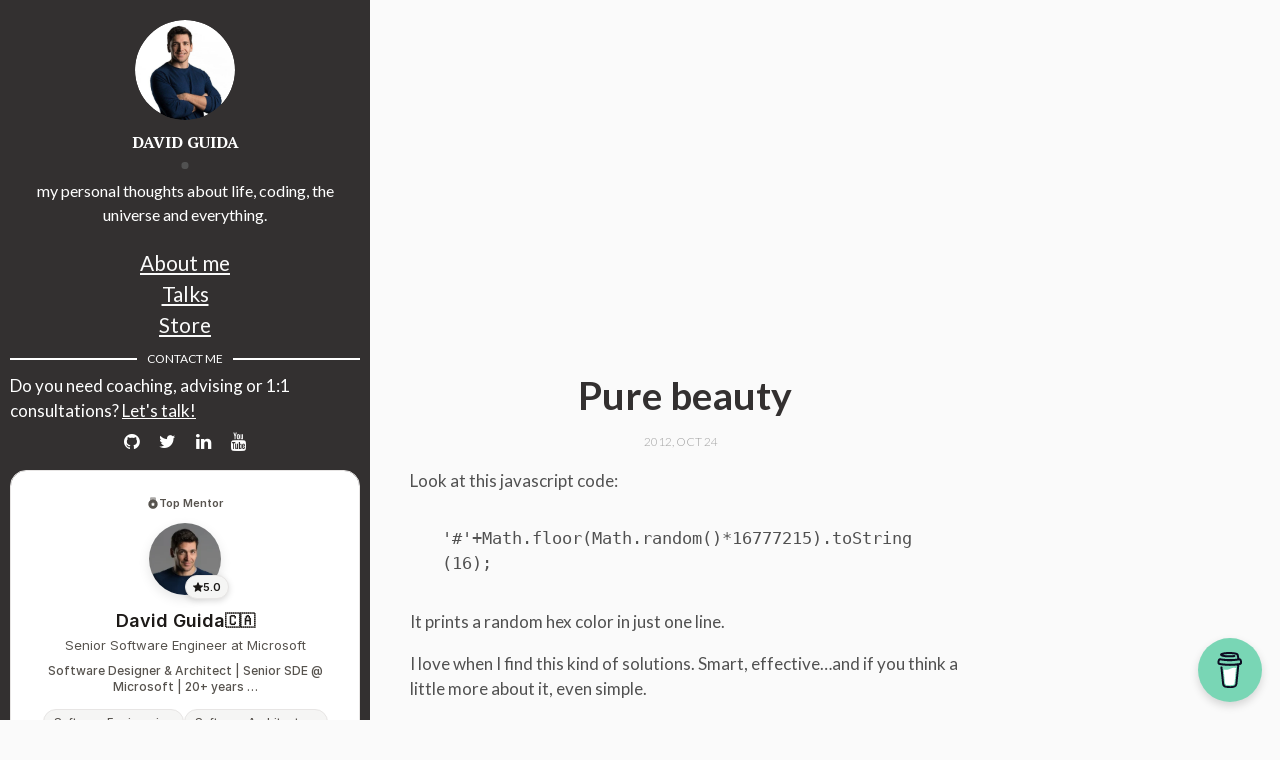

--- FILE ---
content_type: text/html
request_url: https://www.davidguida.net/pure-beauty/
body_size: 4872
content:
<!DOCTYPE html><html lang="en"><head><!-- Global site tag (gtag.js) - Google Analytics --><script async src="https://www.googletagmanager.com/gtag/js?id=G-WY9NJRPPGW"></script><script>function gtag(){dataLayer.push(arguments)}window.dataLayer=window.dataLayer||[],gtag("js",new Date),gtag("config","G-WY9NJRPPGW")</script><meta charset="utf-8"><title>Pure beauty - David Guida</title><meta content="David Guida" property="og:site_name"><meta content="Pure beauty" property="og:title"><meta content="article" property="og:type"><meta content="A little bit of software architecture, design patterns and game programming. Focusing on .NET Core, ASP.NET, C#, Blazor, Azure.
" property="og:description"><meta content="https://www.davidguida.net/pure-beauty/" property="og:url"><link rel="canonical" href="https://www.davidguida.net/pure-beauty/"><meta content="2012-10-24T11:27:22+00:00" property="article:published_time"><meta content="https://www.davidguida.net/about-me/" property="article:author"><meta content="https://www.davidguida.net/assets/img/david-guida.jpg" property="og:image"><meta name="twitter:image:src" content="https://www.davidguida.net/assets/img/david-guida.jpg"><meta content="Javascript" property="article:section"><meta name="twitter:card" content="summary"><meta name="twitter:site" content="@DavideGuida82"><meta name="twitter:creator" content="@DavideGuida82"><meta name="twitter:title" content="Pure beauty"><meta name="twitter:url" content="https://www.davidguida.net/pure-beauty/"><meta name="twitter:description" content="A little bit of software architecture, design patterns and game programming. Focusing on .NET Core, ASP.NET, C#, Blazor, Azure.
"><meta name="description" content="A little bit of software architecture, design patterns and game programming. Focusing on .NET Core, ASP.NET, C#, Blazor, Azure.
"><meta http-equiv="X-UA-Compatible" content="IE=edge"><meta name="viewport" content="width=device-width,initial-scale=1,maximum-scale=1"><link rel="shortcut icon" href="/assets/img/favicon.jpg" type="image/x-icon"><link rel="apple-touch-icon" href="/assets/img/favicon-192.jpg"><link rel="apple-touch-icon" sizes="72x72" href="/assets/img/favicon-192.jpg"><link rel="apple-touch-icon" sizes="144x144" href="/assets/img/favicon-192.jpg"><!-- Chrome, Firefox OS and Opera --><meta name="theme-color" content="#263959"><!-- Windows Phone --><meta name="msapplication-navbutton-color" content="#263959"><!-- iOS Safari --><meta name="apple-mobile-web-app-status-bar-style" content="#263959"><!-- Google Fonts --><link href="https://fonts.googleapis.com/css?family=PT+Serif:400,700|Lato:300,400,700&display=swap" rel="stylesheet"><!-- Font Awesome --><link rel="stylesheet" href="/assets/fonts/font-awesome/css/font-awesome.min.css"><!-- Styles --><link rel="stylesheet" href="/assets/css/main.css"><script async src="https://pagead2.googlesyndication.com/pagead/js/adsbygoogle.js?client=ca-pub-2371802329711833" crossorigin="anonymous"></script></head><body><div class="wrapper"><aside class="sidebar"><header><div class="about"><div class="cover-author-image"><a href="/"><img class="primary" src="/assets/img/david-guida.jpg" alt="David Guida" title="David Guida"> <img class="secondary" src="/assets/img/david-guida-2.jpg" alt="David Guida" title="David Guida"></a></div><h1 class="author-name">David Guida</h1><p>my personal thoughts about life, coding, the universe and everything.</p></div><section class="sidebar-menu"><ul><li><a href="/about-me">About me</a></li><li><a href="/talks">Talks</a></li><li><a href="https://store.davidguida.net" target="_blank">Store</a></li></ul></section><div class="widget contact"><h3 class="contact-title">Contact me</h3><span>Do you need coaching, advising or 1:1 consultations?</span> <a href="https://store.davidguida.net/contact" target="_blank">Let's talk!</a><ul><li class="github"><a href="http://github.com/mizrael" target="_blank"><i class="fa fa-github"></i></a></li><li><a href="https://twitter.com/DavideGuida82" target="_blank"><i class="fa fa-twitter" aria-hidden="true"></i></a></li><li class="linkedin"><a href="https://in.linkedin.com/in/davideguida" target="_blank"><i class="fa fa-linkedin"></i></a></li><li class="youtube"><a href="https://www.youtube.com/channel/UC1TKz3-S7ns3xi2H0hFjjjQ" target="_blank"><i class="fa fa-youtube"></i></a></li></ul></div><!-- End Section Contact --><div class="widget"><iframe src="https://mentorcruise.com/mentor/davidguida/embed/?mode=modern" width="350" height="400" frameborder="0"></iframe></div><div class="widget"><p></p><h3 style="text-align:center">Get a copy of my last Booklet!</h3><p></p><p><a href="https://store.davidguida.net/b/21Vo6" target="_blank"><img src="https://payhip.com/cdn-cgi/image/format=auto/https://pe56d.s3.amazonaws.com/o_1ibupbjdn12cqf38tfh61g1mpg10.png" alt="Building Resilient Systems Made Easy" title="Building Resilient Systems Made Easy"></a></p></div><!--
    <div class="widget mvp">
      <a href="https://www.credly.com/badges/b68a3acf-c591-4671-91b2-5ed46e51155f" target="_blank">
        <img src="/assets/uploads/2021/07/azure-fundamentals-600x600.png"
          title="Microsoft Certified: Azure Fundamentals" alt="Microsoft Certified: Azure Fundamentals">
      </a>
    </div>
    --><!--
    <div class="widget mvp">
      <a href="https://mvp.microsoft.com/it-it/PublicProfile/5003878" target="_blank">
        <img src="/assets/uploads/2020/08/MVP_Logo_Horizontal_Preferred_Cyan300_CMYK_300ppi-300x121.png"
          title="MVP Developer Technologies" alt="MVP Developer Technologies">
      </a>
    </div>
    --><div class="widget pluralsight"><a href="https://app.pluralsight.com/profile/davide-guida-d2"><img src="/assets/uploads/2020/05/pluralsight_iq_csharp.jpeg" title="Pluralsight IQ C# Expert" alt="Pluralsight IQ C# Expert"></a></div><div class="widget pluralsight"><a href="https://app.pluralsight.com/profile/davide-guida-d2"><img src="/assets/uploads/2020/05/pluralsight-iq-aspnetcore.jpeg" title="Pluralsight IQ ASP.NET Core Expert" alt="Pluralsight IQ ASP.NET Core Expert"></a></div><div class="widget"><!-- Sidebar --> <ins class="adsbygoogle" style="display:block" data-ad-client="ca-pub-2371802329711833" data-ad-slot="1798994507" data-ad-format="auto" data-full-width-responsive="true"></ins></div><div class="widget tagcloud"><span class="site-tag"><a href="/tags/#.NET" style="font-size:66%">.NET (4) </a></span><span class="site-tag"><a href="/tags/#.NET+Core" style="font-size:286%">.NET Core (59) </a></span><span class="site-tag"><a href="/tags/#.NET+How-Tos" style="font-size:54%">.NET How Tos (1) </a></span><span class="site-tag"><a href="/tags/#2D" style="font-size:58%">2D (2) </a></span><span class="site-tag"><a href="/tags/#API" style="font-size:54%">API (1) </a></span><span class="site-tag"><a href="/tags/#ASP.NET+Core" style="font-size:190%">ASP.NET Core (35) </a></span><span class="site-tag"><a href="/tags/#Actor+Model" style="font-size:58%">Actor Model (2) </a></span><span class="site-tag"><a href="/tags/#Aggregates" style="font-size:54%">Aggregates (1) </a></span><span class="site-tag"><a href="/tags/#Azure" style="font-size:118%">Azure (17) </a></span><span class="site-tag"><a href="/tags/#Azure+DevOps" style="font-size:58%">Azure DevOps (2) </a></span><span class="site-tag"><a href="/tags/#Azure+Functions" style="font-size:74%">Azure Functions (6) </a></span><span class="site-tag"><a href="/tags/#Azure+Service+Bus" style="font-size:54%">Azure Service Bus (1) </a></span><span class="site-tag"><a href="/tags/#Blazor" style="font-size:182%">Blazor (33) </a></span><span class="site-tag"><a href="/tags/#C%23" style="font-size:62%">C# (3) </a></span><span class="site-tag"><a href="/tags/#CQRS" style="font-size:58%">CQRS (2) </a></span><span class="site-tag"><a href="/tags/#Cloud" style="font-size:58%">Cloud (2) </a></span><span class="site-tag"><a href="/tags/#CosmosDB" style="font-size:58%">CosmosDB (2) </a></span><span class="site-tag"><a href="/tags/#D%26amp%3BD" style="font-size:58%">D&amp;D (2) </a></span><span class="site-tag"><a href="/tags/#DDD" style="font-size:82%">DDD (8) </a></span><span class="site-tag"><a href="/tags/#Design+Patterns" style="font-size:78%">Design Patterns (7) </a></span><span class="site-tag"><a href="/tags/#Docker" style="font-size:62%">Docker (3) </a></span><span class="site-tag"><a href="/tags/#Emulation" style="font-size:62%">Emulation (3) </a></span><span class="site-tag"><a href="/tags/#Event+Store" style="font-size:62%">Event Store (3) </a></span><span class="site-tag"><a href="/tags/#Gamedev" style="font-size:110%">Gamedev (15) </a></span><span class="site-tag"><a href="/tags/#GitHub+Pages" style="font-size:54%">GitHub Pages (1) </a></span><span class="site-tag"><a href="/tags/#Google+Cloud+Platform" style="font-size:54%">Google Cloud Platform (1) </a></span><span class="site-tag"><a href="/tags/#Grafana" style="font-size:58%">Grafana (2) </a></span><span class="site-tag"><a href="/tags/#Healthchecks" style="font-size:54%">Healthchecks (1) </a></span><span class="site-tag"><a href="/tags/#Kafka" style="font-size:74%">Kafka (6) </a></span><span class="site-tag"><a href="/tags/#Loki" style="font-size:58%">Loki (2) </a></span><span class="site-tag"><a href="/tags/#MediatR" style="font-size:54%">MediatR (1) </a></span><span class="site-tag"><a href="/tags/#Messaging" style="font-size:54%">Messaging (1) </a></span><span class="site-tag"><a href="/tags/#Microservices" style="font-size:58%">Microservices (2) </a></span><span class="site-tag"><a href="/tags/#MongoDB" style="font-size:70%">MongoDB (5) </a></span><span class="site-tag"><a href="/tags/#OpenSleigh" style="font-size:82%">OpenSleigh (8) </a></span><span class="site-tag"><a href="/tags/#Polly" style="font-size:54%">Polly (1) </a></span><span class="site-tag"><a href="/tags/#RabbitMQ" style="font-size:54%">RabbitMQ (1) </a></span><span class="site-tag"><a href="/tags/#Ramblings" style="font-size:58%">Ramblings (2) </a></span><span class="site-tag"><a href="/tags/#Reliability" style="font-size:58%">Reliability (2) </a></span><span class="site-tag"><a href="/tags/#Retrogaming" style="font-size:62%">Retrogaming (3) </a></span><span class="site-tag"><a href="/tags/#Sagas" style="font-size:66%">Sagas (4) </a></span><span class="site-tag"><a href="/tags/#Security" style="font-size:54%">Security (1) </a></span><span class="site-tag"><a href="/tags/#Serilog" style="font-size:54%">Serilog (1) </a></span><span class="site-tag"><a href="/tags/#Serverless" style="font-size:54%">Serverless (1) </a></span><span class="site-tag"><a href="/tags/#SignalR" style="font-size:58%">SignalR (2) </a></span><span class="site-tag"><a href="/tags/#Software+Architecture" style="font-size:74%">Software Architecture (6) </a></span><span class="site-tag"><a href="/tags/#TDD" style="font-size:54%">TDD (1) </a></span><span class="site-tag"><a href="/tags/#WordPress" style="font-size:54%">WordPress (1) </a></span><span class="site-tag"><a href="/tags/#authentication" style="font-size:54%">authentication (1) </a></span><span class="site-tag"><a href="/tags/#ci%2Fcd" style="font-size:54%">ci/cd (1) </a></span><span class="site-tag"><a href="/tags/#databases" style="font-size:58%">databases (2) </a></span><span class="site-tag"><a href="/tags/#design+patterns" style="font-size:162%">design patterns (28) </a></span><span class="site-tag"><a href="/tags/#dotnetcore" style="font-size:82%">dotnetcore (8) </a></span><span class="site-tag"><a href="/tags/#entityframework" style="font-size:54%">entityframework (1) </a></span><span class="site-tag"><a href="/tags/#event+sourcing" style="font-size:70%">event sourcing (5) </a></span><span class="site-tag"><a href="/tags/#kubernetes" style="font-size:54%">kubernetes (1) </a></span><span class="site-tag"><a href="/tags/#logging" style="font-size:54%">logging (1) </a></span><span class="site-tag"><a href="/tags/#message+queues" style="font-size:90%">message queues (10) </a></span><span class="site-tag"><a href="/tags/#microservices" style="font-size:106%">microservices (14) </a></span><span class="site-tag"><a href="/tags/#nservicebus" style="font-size:58%">nservicebus (2) </a></span><span class="site-tag"><a href="/tags/#programming" style="font-size:150%">programming (25) </a></span><span class="site-tag"><a href="/tags/#rabbitmq" style="font-size:78%">rabbitmq (7) </a></span><span class="site-tag"><a href="/tags/#refactoring" style="font-size:54%">refactoring (1) </a></span><span class="site-tag"><a href="/tags/#software+architecture" style="font-size:142%">software architecture (23) </a></span><span class="site-tag"><a href="/tags/#testing" style="font-size:82%">testing (8) </a></span><span class="site-tag"><a href="/tags/#tips" style="font-size:54%">tips (1) </a></span><span class="site-tag"><a href="/tags/#video" style="font-size:54%">video (1) </a></span><span class="site-tag"><a href="/tags/#web-api" style="font-size:54%">web api (1)</a></span></div></header><!-- End Header --><footer><div class="copyright"><p>2026 &copy; David Guida</p></div></footer><!-- End Footer --></aside><!-- End Sidebar --><div class="content-box"><div class="content-ads-top"><ins class="adsbygoogle" style="display:block" data-ad-client="ca-pub-2371802329711833" data-ad-slot="3988340490" data-ad-format="auto" data-full-width-responsive="true"></ins></div><article class="article-page type-post" data-clarity-region="article"><div class="page-content"><div class="wrap-content"><header class="header-page"><h2 class="page-title">Pure beauty</h2><div class="page-date"><span>2012, Oct 24&nbsp;&nbsp;&nbsp;&nbsp;</span></div><div class="page-tag"></div></header><p>Look at this javascript code:</p><pre>'#'+Math.floor(Math.random()*16777215).toString(16);</pre><p>It prints a random hex color in just one line.</p><p>I love when I find this kind of solutions. Smart, effective…and if you think a little more about it, even simple.</p><p>Thank you, <a href="http://blogs.msdn.com/b/oldnewthing/archive/2012/10/23/10361859.aspx">Raymond</a>.</p><div class="post-details-footer-widgets"></div><section class="post-after-content post-buy-me-a-coffee"><h4>Did you like this post? Then</h4><a href="https://www.buymeacoffee.com/davideguida"><img src="https://img.buymeacoffee.com/button-api/?text=Buy me a pizza!&emoji=🍕&slug=davideguida&button_colour=40DCA5&font_colour=ffffff&font_family=Lato&outline_colour=000000&coffee_colour=FFDD00"></a></section></div><!-- End Wrap Content --></div><!-- End Page Content --><section class="related-posts"><h3>You may also like</h3><div class="related-posts-inner"><a href="/vibecoding-wife-problems"><figure><img class="related-post-image" src="/assets/uploads/2025/11/vibecoding-wife-problems.jpg" alt="Vibecoding and the art of solving my wife's problems"></figure><span>Vibecoding and the art of solving my wife's problems</span> </a><a href="/is-ai-stealing-my-job"><figure><img class="related-post-image" src="/assets/uploads/2025/05/is-ai-stealing-my-job.jpg" alt="Is AI stealing my job?"></figure><span>Is AI stealing my job?</span> </a><a href="/aspire-azure-sql-server-sku"><figure><img class="related-post-image" src="/assets/uploads/2025/03/aspire-azure-sql-server-sku.jpg" alt="How to set the SKU of an Azure SQL Server using Aspire"></figure><span>How to set the SKU of an Azure SQL Server using Aspire</span> </a><a href="/riverdam-feature-gates-finally-made-easy"><figure><img class="related-post-image" src="/assets/uploads/2025/02/riverdam-feature-gates-finally-made-easy.jpg" alt="Riverdam - Feature Gates Finally Made Easy"></figure><span>Riverdam - Feature Gates Finally Made Easy</span></a></div></section><section class="comment-area"><div class="comment-wrapper"><script src="https://giscus.app/client.js" data-repo="mizrael/davidguida.net" data-repo-id="R_kgDOIHRw1w" data-category="Announcements" data-category-id="DIC_kwDOIHRw184CRwNZ" data-mapping="pathname" data-strict="0" data-reactions-enabled="1" data-emit-metadata="0" data-input-position="bottom" data-theme="dark_tritanopia" data-lang="en" data-loading="lazy" crossorigin="anonymous" async></script></div></section><!-- End Comment Area --><section class="post-ads"><ins class="adsbygoogle" style="display:block" data-ad-format="autorelaxed" data-ad-client="ca-pub-2371802329711833" data-ad-slot="6522353159"></ins><script>(adsbygoogle=window.adsbygoogle||[]).push({})</script></section></article><!-- End Article Page --></div><aside class="sidebar fixed-ads-out"><header><div class="widget"><ins class="adsbygoogle" style="display:block" data-ad-client="ca-pub-2371802329711833" data-ad-slot="3906804588" data-ad-format="auto" data-full-width-responsive="true"></ins></div></header></aside></div><script data-name="BMC-Widget" data-cfasync="false" src="https://cdnjs.buymeacoffee.com/1.0.0/widget.prod.min.js" data-id="davideguida" data-description="Support me on Buy me a coffee!" data-message="" data-color="#79D6B5" data-position="Right" data-x_margin="18" data-y_margin="18"></script><script>!function(e,a,t,n,g,c,o){e.GoogleAnalyticsObject=g,e.ga=e.ga||function(){(e.ga.q=e.ga.q||[]).push(arguments)},e.ga.l=1*new Date,c=a.createElement(t),o=a.getElementsByTagName(t)[0],c.async=1,c.src="https://www.google-analytics.com/analytics.js",o.parentNode.insertBefore(c,o)}(window,document,"script",0,"ga"),ga("create","G-WY9NJRPPGW","auto"),ga("send","pageview")</script><!-- End Analytics --><script type="text/javascript" src="https://platform-api.sharethis.com/js/sharethis.js#property=602f3a9aa0614500138d9418&product=sop" async="async"></script><script>(adsbygoogle=window.adsbygoogle||[]).onload=function(){[].forEach.call(document.getElementsByClassName("adsbygoogle"),function(){adsbygoogle.push({})})}</script><script type="text/javascript">!function(t,e,n,a,c,r,s){t[n]=t[n]||function(){(t[n].q=t[n].q||[]).push(arguments)},(r=e.createElement(a)).async=1,r.src="https://www.clarity.ms/tag/a6tno6euy5",(s=e.getElementsByTagName(a)[0]).parentNode.insertBefore(r,s)}(window,document,"clarity","script")</script></body></html>

--- FILE ---
content_type: text/html; charset=utf-8
request_url: https://mentorcruise.com/mentor/davidguida/embed/?mode=modern
body_size: 7113
content:

<!DOCTYPE html>
<html lang="en">
<head>
    <meta charset="UTF-8">
    <meta name="viewport" content="width=device-width, initial-scale=1.0">
    <title>David Guida - Mentor on MentorCruise</title>

    <!-- Iframely Discovery: horizontal iframe, 100% width up to 750px, fixed height 400px -->
    <link rel="iframely" href="https://mentorcruise.com/mentor/davidguida/embed/?mode=modern" type="text/html" media="height: 400; max-width: 750"/>

    <!-- Open Graph / Facebook -->
    <meta property="og:type" content="profile">
    <meta property="og:title" content="David Guida - Mentor on MentorCruise">
    <meta property="og:description" content="Senior Software Engineer at Microsoft">
    <meta property="og:image" content="https://cdn.mentorcruise.com/cdn-cgi/image/width=400,format=auto/https://cdn.mentorcruise.com/cache/5ef1329fcfcee1960453ae4c376e38d0/4b196b6833e1fb66/ed732aef0b35899c878c23721ef178d4.jpg">
    <meta property="og:url" content="https://mentorcruise.com/mentor/davidguida/">

    <!-- Twitter Card -->
    <meta name="twitter:card" content="summary">
    <meta name="twitter:site" content="@mentorcruise">
    <meta name="twitter:title" content="David Guida - Mentor">
    <meta name="twitter:description" content="Senior Software Engineer at Microsoft">
    <meta name="twitter:image" content="https://cdn.mentorcruise.com/cdn-cgi/image/width=400,format=auto/https://cdn.mentorcruise.com/cache/5ef1329fcfcee1960453ae4c376e38d0/4b196b6833e1fb66/ed732aef0b35899c878c23721ef178d4.jpg">

    <!-- Fonts -->
    <link rel="preconnect" href="https://rsms.me/">
    <link rel="stylesheet" href="https://rsms.me/inter/inter.css">

    <style>
        *, *::before, *::after {
            margin: 0;
            padding: 0;
            box-sizing: border-box;
        }

        html {
            background: transparent;
        }

        body {
            font-family: 'Inter', -apple-system, BlinkMacSystemFont, 'Segoe UI', Roboto, sans-serif;
            line-height: 1.5;
            -webkit-font-smoothing: antialiased;
            -moz-osx-font-smoothing: grayscale;
            background: transparent;
        }

        .embed-card {
            width: 100%;
            max-width: 750px;
            height: 400px;
            border-radius: 16px;
            overflow: hidden;
            display: flex;
            flex-direction: column;
        }

        .embed-content {
            padding: 24px 20px 16px;
            display: flex;
            flex-direction: column;
            align-items: center;
            text-align: center;
            flex: 1;
        }

        .embed-footer {
            padding: 16px 20px;
            display: flex;
            flex-direction: column;
            align-items: center;
            gap: 10px;
        }

        /* Light Mode (Citrine) */
        .mode-light .embed-content {
            background-color: #FAEEDC;
        }

        .mode-light .embed-footer {
            background-color: #F5E6D3;
        }

        .mode-light .mentor-name {
            color: #3D2E1E;
        }

        .mode-light .mentor-title,
        .mode-light .headline {
            color: #5A4D3D;
        }

        .mode-light .badge {
            color: #20917E;
        }

        .mode-light .rating-badge {
            background-color: #20917E;
            color: #FAEEDC;
        }

        .mode-light .rating-count {
            color: #6B5D4D;
        }

        .mode-light .tag {
            background-color: rgba(255, 255, 255, 0.6);
            color: #5A4D3D;
        }

        .mode-light .powered-by svg {
            fill: #20917E;
        }

        /* Dark Mode (Gossamer) */
        .mode-dark .embed-content {
            background-color: #1A4740;
        }

        .mode-dark .embed-footer {
            background-color: #153832;
        }

        .mode-dark .mentor-name {
            color: #FAEEDC;
        }

        .mode-dark .mentor-title,
        .mode-dark .headline {
            color: #A4EBD7;
        }

        .mode-dark .badge {
            color: #6FD9C1;
        }

        .mode-dark .rating-badge {
            background-color: #6FD9C1;
            color: #1A4740;
        }

        .mode-dark .rating-count {
            color: #A4EBD7;
        }

        .mode-dark .tag {
            background-color: rgba(255, 255, 255, 0.1);
            color: #D2F5EB;
        }

        .mode-dark .powered-by svg {
            fill: #6FD9C1;
        }

        /* Modern Mode (Minimal) */
        .mode-modern {
            border: 1px solid #E7E5E4;
        }

        .mode-modern .embed-content {
            background-color: #FFFFFF;
        }

        .mode-modern .embed-footer {
            background-color: #FAFAF9;
            border-top: 1px solid #E7E5E4;
        }

        .mode-modern .mentor-name {
            color: #1C1917;
        }

        .mode-modern .mentor-title,
        .mode-modern .headline {
            color: #57534E;
        }

        .mode-modern .badge {
            color: #57534E;
        }

        .mode-modern .rating-badge {
            background-color: #F5F5F4;
            color: #1C1917;
            border: 1px solid #E7E5E4;
        }

        .mode-modern .rating-count {
            color: #78716C;
        }

        .mode-modern .tag {
            background-color: #F5F5F4;
            color: #57534E;
            border: 1px solid #E7E5E4;
        }

        .mode-modern .cta-button {
            display: block;
            width: 100%;
            padding: 12px 24px;
            border-radius: 8px;
            font-size: 14px;
            font-weight: 600;
            text-decoration: none;
            text-align: center;
            cursor: pointer;
            transition: all 0.2s ease;
            background-color: #1C1917;
            color: #FFFFFF;
            border: none;
        }

        .mode-modern .cta-button:hover {
            background-color: #44403C;
        }

        .mode-modern .powered-by svg {
            fill: #78716C;
        }

        /* Shared Styles */
        .image-container {
            position: relative;
            margin-bottom: 12px;
        }

        .mentor-image {
            width: 72px;
            height: 72px;
            border-radius: 50%;
            object-fit: cover;
            display: block;
            box-shadow: 0 4px 12px rgba(0, 0, 0, 0.1);
        }

        .badge {
            display: flex;
            align-items: center;
            gap: 4px;
            font-size: 11px;
            font-weight: 600;
            margin-bottom: 12px;
            cursor: default;
        }

        .badge svg {
            width: 12px;
            height: 14px;
        }

        .mentor-name {
            font-size: 18px;
            font-weight: 600;
            margin-bottom: 2px;
            display: flex;
            align-items: center;
            justify-content: center;
            gap: 6px;
            cursor: default;
        }

        .country-flag {
            font-size: 15px;
        }

        .mentor-title {
            font-size: 13px;
            margin-bottom: 8px;
            cursor: default;
        }

        .headline {
            font-size: 12px;
            font-weight: 500;
            margin-bottom: 10px;
            line-height: 1.4;
            cursor: default;
        }

        .rating-badge {
            position: absolute;
            bottom: -4px;
            right: -8px;
            display: inline-flex;
            align-items: center;
            gap: 3px;
            padding: 3px 7px;
            border-radius: 20px;
            font-size: 11px;
            font-weight: 600;
            box-shadow: 0 2px 6px rgba(0, 0, 0, 0.15);
        }

        .rating-badge svg {
            width: 10px;
            height: 10px;
        }

        .tags {
            display: flex;
            flex-wrap: wrap;
            justify-content: center;
            gap: 6px;
            margin-bottom: 4px;
            margin-top: 4px;
        }

        .tag {
            padding: 4px 10px;
            border-radius: 20px;
            font-size: 11px;
            font-weight: 500;
            cursor: default;
        }

        .powered-by {
            display: block;
            text-decoration: none;
        }

        .powered-by:hover {
            opacity: 0.8;
        }

        .powered-by svg {
            height: 12px;
            width: auto;
        }

        .mode-light .cta-button, .mode-dark .cta-button {
            width: 100%;
            display: block;
            text-align: center;
            height: fit-content;
            padding: .5rem 1rem;
            font-size: .875rem;
            line-height: 1.25rem;
            text-decoration: none;
            border-radius: 9999px;
            color: #fff;
            font-weight: 600;
            white-space: nowrap;
            cursor: pointer;
            position: relative;
            display: inline-block;
            background: radial-gradient(142.81% 89.58% at 13.38% 0, #0eabd6 0, #076899 100%);
            border: 1px solid #076899;
            transition: color .15s, background .15s;
        }

        .mode-light .cta-button:before, .mode-dark .cta-button:before {
            content: "";
            position: absolute;
            top: 0;
            right: 0;
            bottom: 0;
            left: 0;
            border-radius: 9999px;
            pointer-events: none;
            padding: 1px;
            background: linear-gradient(170deg, #fffc 15%, #fff0 65%);
            -webkit-mask: linear-gradient(#fff 0 0) content-box, linear-gradient(#fff 0 0);
            -webkit-mask-composite: xor;
            mask-composite: exclude;
        }

        .mode-light .cta-button:hover, .mode-dark .cta-button:hover {
            background: radial-gradient(142.81% 89.58% at 13.38% 0, #00bef2 0, #00699e 100%);
            color: #fff;
        }
    </style>
</head>
<body>
    <div class="embed-card mode-modern">
        <div class="embed-content">
            <!-- Badge: Top Mentor or Quick Responder -->
            
            <div class="badge">
                <svg xmlns="http://www.w3.org/2000/svg" viewBox="0 0 12 16" fill="currentColor">
                    <path opacity="0.5" d="M6.6665 1.3335H5.33317C4.07584 1.3335 3.44784 1.3335 3.05717 1.72416C2.6665 2.11483 2.6665 2.74283 2.6665 4.00016V6.66683H9.33317V4.00016C9.33317 2.74283 9.33317 2.11483 8.9425 1.72416C8.55184 1.3335 7.92384 1.3335 6.6665 1.3335Z"/>
                    <path fill-rule="evenodd" clip-rule="evenodd" d="M5.99984 14.6667C7.41433 14.6667 8.77088 14.1048 9.77107 13.1046C10.7713 12.1044 11.3332 10.7478 11.3332 9.33333C11.3332 7.91885 10.7713 6.56229 9.77107 5.5621C8.77088 4.5619 7.41433 4 5.99984 4C4.58535 4 3.2288 4.5619 2.2286 5.5621C1.22841 6.56229 0.666504 7.91885 0.666504 9.33333C0.666504 10.7478 1.22841 12.1044 2.2286 13.1046C3.2288 14.1048 4.58535 14.6667 5.99984 14.6667ZM5.99984 7.33333C5.8105 7.33333 5.68384 7.56 5.4305 8.01533L5.36517 8.13267C5.29317 8.262 5.25717 8.326 5.20117 8.36867C5.1445 8.41133 5.0745 8.42733 4.9345 8.45867L4.80784 8.488C4.31584 8.59933 4.06984 8.65467 4.01117 8.84267C3.9525 9.03067 4.1205 9.22733 4.45584 9.61933L4.5425 9.72067C4.63784 9.832 4.68584 9.88733 4.70717 9.95667C4.7285 10.026 4.72117 10.1 4.70717 10.2487L4.69384 10.384C4.64317 10.9073 4.61784 11.1693 4.7705 11.2853C4.92384 11.4013 5.1545 11.2953 5.61517 11.0833L5.73384 11.0287C5.86517 10.9687 5.9305 10.938 5.99984 10.938C6.06917 10.938 6.1345 10.9687 6.26584 11.0287L6.3845 11.0833C6.84517 11.296 7.07584 11.4013 7.22917 11.2853C7.3825 11.1693 7.3565 10.9073 7.30584 10.384L7.2925 10.2487C7.2785 10.1 7.27117 10.026 7.2925 9.95667C7.31384 9.88733 7.36184 9.832 7.45717 9.72067L7.54384 9.61933C7.87917 9.22733 8.04717 9.03133 7.9885 8.84267C7.92984 8.65467 7.68384 8.59933 7.19184 8.488L7.06517 8.45867C6.92517 8.42733 6.85517 8.412 6.7985 8.36867C6.7425 8.326 6.7065 8.262 6.6345 8.13267L6.56917 8.01533C6.31584 7.56 6.18917 7.33333 5.99984 7.33333Z"/>
                </svg>
                Top Mentor
            </div>
            

            <div class="image-container">
                <img
                    src="https://cdn.mentorcruise.com/cdn-cgi/image/width=200,format=auto/https://cdn.mentorcruise.com/cache/5ef1329fcfcee1960453ae4c376e38d0/4b196b6833e1fb66/ed732aef0b35899c878c23721ef178d4.jpg"
                    alt="David Guida"
                    class="mentor-image"
                >
                
                <span class="rating-badge">
                    <svg fill="currentColor" viewBox="0 0 16 15">
                        <path d="M7.25672 0.486272C7.53172 -0.162091 8.46832 -0.162091 8.74332 0.486274L10.3663 4.31303C10.4823 4.58637 10.7445 4.77313 11.0454 4.79678L15.2582 5.12799C15.9719 5.18411 16.2614 6.05763 15.7175 6.51446L12.5079 9.2107C12.2786 9.40331 12.1784 9.70552 12.2485 9.99343L13.2291 14.0249C13.3952 14.7079 12.6375 15.2478 12.0264 14.8818L8.41965 12.7214C8.16202 12.5671 7.83802 12.5671 7.5804 12.7214L3.9736 14.8818C3.3625 15.2478 2.60477 14.7079 2.77091 14.0249L3.75155 9.99343C3.82159 9.70552 3.72147 9.40331 3.49221 9.2107L0.28245 6.51446C-0.261375 6.05763 0.0280544 5.18411 0.741835 5.12799L4.9547 4.79678C5.25561 4.77313 5.51774 4.58637 5.63367 4.31303L7.25672 0.486272Z"/>
                    </svg>
                    5.0
                </span>
                
            </div>

            <div class="mentor-name">
                David Guida
                
                    <span class="country-flag" title="Canada">🇨🇦</span>
                
            </div>

            <div class="mentor-title">
                Senior Software Engineer at Microsoft
            </div>

            
            <div class="headline">
                Software Designer &amp; Architect | Senior SDE @ Microsoft | 20+ years …
            </div>
            

            
            <div class="tags">
                
                    <span class="tag">Software Engineering</span>
                
                    <span class="tag">Software Architecture</span>
                
                    <span class="tag">.NET</span>
                
            </div>
            
        </div>

        <div class="embed-footer">
            <a href="https://mentorcruise.com/mentor/davidguida/?source=embed" target="_blank" rel="noopener" class="cta-button">
                View profile
            </a>
            <a href="https://mentorcruise.com?source=embed" target="_blank" rel="noopener" class="powered-by">
                <svg viewBox="0 0 517.383 70.5118" xmlns="http://www.w3.org/2000/svg">
                    <path d="M86.9517,45.622H1.0963c-.8077,0-1.3374.8445-.9858,1.5717l4.5287,9.3655c.0686.1418.2122.2319.3697.2319h78.0302c.1575,0,.3011-.0901.3697-.2319l4.5287-9.3655c.3516-.7271-.1781-1.5717-.9858-1.5717Z"/>
                    <path d="M6.4334,60.2695c3.0286,6.2632,9.3727,10.2423,16.3297,10.2423h42.5219c6.957,0,13.3011-3.9791,16.3297-10.2423l.2581-.5338c.0879-.1818-.0445-.3929-.2464-.3929H6.4218c-.2019,0-.3343.2111-.2464.3929l.2581.5338Z"/>
                    <path d="M41.7114.3464l-23.0113,40.8148c-.4115.7299.1159,1.6327.9538,1.6327h22.462c.4536,0,.8212-.3677.8212-.8212V.6702c0-.6733-.8933-.9092-1.2258-.3238h0Z"/>
                    <path d="M69.5503,41.1612L46.539.3464l-.0091-.0159c-.3301-.5811-1.2167-.3468-1.2167.3214v41.3209c0,.4536.3677.8212.8212.8212h22.4619c.8379,0,1.3654-.9028.9538-1.6327Z"/>
                    <path d="M143.9146,61.6303l-2.3438-32.0771-10.0449,30.5371h-8.2368l-10.0454-30.6045-2.4106,32.1445h-9.1743l3.3481-46.542h9.3086v.0664l2.2769-.0664,10.8486,32.8809,10.7817-32.8809,2.2769.0664v-.0664h9.2412l3.4155,46.542h-9.2417Z"/>
                    <path d="M165.7452,47.0316c.5801,2.3213,1.708,4.1074,3.3818,5.3574,1.6743,1.25,3.6938,1.875,6.0605,1.875,2.187,0,3.8945-.3682,5.123-1.1055,1.2275-.7363,2.2207-1.8184,2.98-3.248l7.5674,5.0234c-.6694.9824-1.4731,1.9316-2.4106,2.8457-.9375.916-2.0542,1.7305-3.3486,2.4443-1.2954.7148-2.7788,1.2725-4.4531,1.6738-1.6743.4023-3.5825.6025-5.7256.6025-2.8579,0-5.4473-.4688-7.7681-1.4062-2.3223-.9375-4.3091-2.2314-5.9604-3.8838-1.6519-1.6514-2.9243-3.6045-3.8169-5.8594-.8936-2.2539-1.3394-4.6982-1.3394-7.333,0-2.5449.479-4.9443,1.4399-7.1992.9595-2.2539,2.2534-4.2188,3.8838-5.8926,1.6294-1.6748,3.5493-2.9912,5.7593-3.9512s4.5874-1.4404,7.1318-1.4404c2.8569,0,5.4014.5137,7.6343,1.541,2.2319,1.0273,4.1289,2.3662,5.6924,4.0176,1.562,1.6523,2.7559,3.5391,3.5825,5.6592.8257,2.1201,1.2393,4.2969,1.2393,6.5293,0,1.6064-.0669,2.8574-.2012,3.75h-26.4521ZM183.0899,40.5355c-.4917-2.3203-1.4731-4.1523-2.9468-5.4912-1.4731-1.3398-3.3481-2.0088-5.625-2.0088s-4.2085.6475-5.7925,1.9414c-1.5854,1.2959-2.6235,3.1475-3.1143,5.5586h17.4785Z"/>
                    <path d="M216.3047,25.4682c2.0981,0,3.9951.335,5.6924,1.0039,1.6963.6699,3.1475,1.6191,4.353,2.8467,1.2051,1.2285,2.1313,2.7012,2.7788,4.4199.647,1.7188.9712,3.6055.9712,5.6582v22.2334h-9.8442v-20.291c0-2.2773-.6592-4.0186-1.9756-5.2236-1.3174-1.2051-2.98-1.8076-4.9888-1.8076s-3.6836.6143-5.0225,1.8408c-1.3394,1.2285-2.0322,2.7578-2.0762,4.5879v20.8936h-9.9111V26.3383h9.3755v3.2812c1.2051-1.249,2.7119-2.2539,4.52-3.0127s3.8506-1.1387,6.1274-1.1387Z"/>
                    <path d="M251.3946,61.6303c-4.4194,0-7.7344-1.1943-9.9443-3.583-2.21-2.3877-3.3149-5.5918-3.3149-9.6094v-13.6611h-6.0269v-8.4385h3.0132c2.4111,0,3.6162-1.2725,3.6162-3.8164v-5.4922h9.6436v9.3086h8.5718v8.4385h-8.9067v12.4561c0,1.875.4688,3.3037,1.4062,4.2852.9375.9824,2.2769,1.4736,4.0181,1.4736h3.75v8.6387h-5.8262Z"/>
                    <path d="M278.2447,62.5004c-2.813,0-5.3804-.4688-7.7017-1.4062-2.3218-.9375-4.3306-2.2314-6.0269-3.8838-1.6973-1.6514-3.0137-3.6045-3.9512-5.8594-.9375-2.2539-1.4062-4.6982-1.4062-7.333s.4688-5.0781,1.4062-7.333c.9375-2.2539,2.2539-4.207,3.9512-5.8594,1.6963-1.6514,3.7051-2.9463,6.0269-3.8848,2.3213-.9375,4.8887-1.4062,7.7017-1.4062,2.7676,0,5.3237.4688,7.6675,1.4062,2.3438.9385,4.3633,2.2334,6.0605,3.8848,1.6963,1.6523,3.0137,3.6055,3.9512,5.8594.9375,2.2549,1.4062,4.6992,1.4062,7.333s-.4688,5.0791-1.4062,7.333c-.9375,2.2549-2.2549,4.208-3.9512,5.8594-1.6973,1.6523-3.7168,2.9463-6.0605,3.8838s-4.8999,1.4062-7.6675,1.4062ZM278.3116,53.6615c2.6787,0,4.8652-.9043,6.5625-2.7129,1.6963-1.8076,2.5449-4.1396,2.5449-6.998,0-2.8125-.8267-5.1113-2.478-6.8975-1.6519-1.7852-3.8618-2.6787-6.6294-2.6787-2.769,0-4.9893.8936-6.6636,2.6787-1.6738,1.7861-2.5112,4.1084-2.5112,6.9648,0,2.8125.8374,5.123,2.5112,6.9307,1.6743,1.8086,3.8945,2.7129,6.6636,2.7129Z"/>
                    <path d="M310.7901,29.7543c1.2051-1.2949,2.667-2.333,4.3862-3.1143,1.7183-.7803,3.6265-1.1719,5.7256-1.1719v9.3086c-3.0366,0-5.3906.6475-7.0649,1.9414-1.6743,1.2959-2.5112,3.126-2.5112,5.4912v19.4209h-9.9111V26.3383h9.3755v3.416Z"/>
                    <path d="M348.0899,62.5004c-3.3931,0-6.5522-.6025-9.4756-1.8076-2.9248-1.2051-5.458-2.8799-7.6011-5.0225-2.1431-2.1436-3.8169-4.6875-5.0225-7.6348-1.2056-2.9463-1.8081-6.1602-1.8081-9.6426,0-3.5264.6133-6.7637,1.8418-9.7109,1.2271-2.9463,2.9131-5.4912,5.0557-7.6338,2.1431-2.1426,4.6763-3.8174,7.6011-5.0225,2.9233-1.2061,6.0825-1.8086,9.4756-1.8086,2.9907,0,5.6924.4248,8.1025,1.2725,2.4102.8486,4.5312,1.9756,6.3613,3.3818s3.3594,3.0254,4.5879,4.8555c1.2266,1.8311,2.1543,3.7285,2.7793,5.6924l-9.5762,3.8838c-.8047-2.9463-2.2324-5.29-4.2852-7.0312-2.0547-1.7412-4.8003-2.6123-8.2373-2.6123-2.0093,0-3.8403.3584-5.4912,1.0723-1.6523.7139-3.0806,1.707-4.2861,2.9795s-2.1431,2.8125-2.8125,4.6211c-.6699,1.8076-1.0044,3.8281-1.0044,6.0605,0,2.1875.3345,4.1855,1.0044,5.9932.6694,1.8086,1.6069,3.3486,2.8125,4.6211s2.645,2.2666,4.3193,2.9795c1.6743.7148,3.5156,1.0713,5.5249,1.0713,3.437,0,6.1704-.8701,8.2036-2.6113,2.0312-1.7412,3.4473-4.085,4.252-7.0312l9.5762,3.8838c-.625,2.0088-1.5625,3.9404-2.8125,5.793s-2.791,3.4717-4.6211,4.8545c-1.8301,1.3848-3.9512,2.4893-6.3613,3.3154-2.4121.8252-5.1123,1.2383-8.103,1.2383Z"/>
                    <path d="M383.9166,29.7543c1.2051-1.2949,2.667-2.333,4.3857-3.1143,1.7188-.7803,3.627-1.1719,5.7266-1.1719v9.3086c-3.0371,0-5.3916.6475-7.0654,1.9414-1.6738,1.2959-2.5117,3.126-2.5117,5.4912v19.4209h-9.9111V26.3383h9.376v3.416Z"/>
                    <path d="M430.19,26.3383v35.292h-9.3086v-3.3486c-1.25,1.2959-2.7451,2.3223-4.4863,3.0811s-3.6836,1.1377-5.8262,1.1377c-2.2334,0-4.209-.3682-5.9268-1.1045-1.7197-.7363-3.1475-1.7412-4.2861-3.0137s-1.998-2.7676-2.5781-4.4863c-.5811-1.7188-.8701-3.583-.8701-5.5918v-21.9658h9.9111v20.6934c0,1.9648.5908,3.5605,1.7744,4.7881,1.1826,1.2285,2.8232,1.8418,4.9219,1.8418,2.0527,0,3.6934-.6035,4.9219-1.8086,1.2275-1.2051,1.8418-2.7451,1.8418-4.6201v-20.8945h9.9111Z"/>
                    <path d="M440.3713,21.182c-1.832,0-3.3721-.5801-4.6211-1.7412-1.251-1.1602-1.875-2.6787-1.875-4.5537,0-1.8301.624-3.3369,1.875-4.5205,1.249-1.1816,2.7891-1.7744,4.6211-1.7744,1.8301,0,3.3584.5928,4.5869,1.7744,1.2275,1.1836,1.8418,2.6904,1.8418,4.5205,0,1.875-.6143,3.3936-1.8418,4.5537-1.2285,1.1611-2.7568,1.7412-4.5869,1.7412ZM435.3478,26.3383h9.9111v35.292h-9.9111V26.3383Z"/>
                    <path d="M464.0773,62.5004c-3.9287,0-7.2324-.7812-9.9111-2.3438-2.6787-1.5615-4.5312-3.8838-5.5576-6.9639l8.3711-3.2148c.4902,1.5635,1.3496,2.7686,2.5781,3.6162,1.2275.8486,2.8457,1.2725,4.8545,1.2725,1.4736,0,2.6221-.2783,3.4492-.8369.8252-.5576,1.2393-1.3496,1.2393-2.3779,0-1.0264-.4688-1.8408-1.4072-2.4443-.9375-.6025-2.0986-1.127-3.4814-1.5732-1.3848-.4453-2.8916-.915-4.5205-1.4062-1.6309-.4912-3.1367-1.127-4.5205-1.9082-1.3848-.7812-2.5449-1.8086-3.4824-3.0811s-1.4062-2.9131-1.4062-4.9219c0-3.3486,1.2607-5.9824,3.7842-7.9023,2.5215-1.9189,5.9482-2.8799,10.2793-2.8799,3.5264,0,6.4844.6816,8.873,2.043,2.3877,1.3623,3.9609,3.2705,4.7207,5.7256l-8.3701,3.2148c-.8486-2.4111-2.6348-3.6162-5.3574-3.6162-2.7695,0-4.1523.96-4.1523,2.8789,0,.9375.4688,1.6748,1.4062,2.21.9375.5361,2.0977,1.0049,3.4824,1.4062,1.3828.4023,2.9014.8271,4.5537,1.2725,1.6514.4473,3.1689,1.083,4.5537,1.9092,1.3838.8262,2.5449,1.8975,3.4824,3.2139.9375,1.3174,1.4062,3.0703,1.4062,5.2568,0,1.7861-.3467,3.3818-1.0381,4.7881-.6924,1.4062-1.6855,2.6016-2.9795,3.583-1.2959.9824-2.8584,1.7412-4.6885,2.2773-1.8311.5352-3.8838.8027-6.1611.8027Z"/>
                    <path d="M490.7297,47.0316c.5801,2.3213,1.708,4.1074,3.3818,5.3574,1.6748,1.25,3.6943,1.875,6.0605,1.875,2.1875,0,3.8945-.3682,5.123-1.1055,1.2275-.7363,2.2207-1.8184,2.9805-3.248l7.5674,5.0234c-.6699.9824-1.4736,1.9316-2.4111,2.8457-.9375.916-2.0537,1.7305-3.3486,2.4443-1.2949.7148-2.7793,1.2725-4.4531,1.6738-1.6738.4023-3.583.6025-5.7256.6025-2.8574,0-5.4473-.4688-7.7686-1.4062s-4.3086-2.2314-5.96-3.8838c-1.6523-1.6514-2.9248-3.6045-3.8174-5.8594-.8936-2.2539-1.3389-4.6982-1.3389-7.333,0-2.5449.4795-4.9443,1.4395-7.1992.96-2.2539,2.2539-4.2188,3.8848-5.8926,1.6289-1.6748,3.5488-2.9912,5.7588-3.9512s4.5869-1.4404,7.1318-1.4404c2.8564,0,5.4014.5137,7.6348,1.541,2.2314,1.0273,4.1289,2.3662,5.6914,4.0176,1.5625,1.6523,2.7568,3.5391,3.583,5.6592s1.2393,4.2969,1.2393,6.5293c0,1.6064-.0674,2.8574-.2012,3.75h-26.4521ZM508.0744,40.5355c-.4922-2.3203-1.4736-4.1523-2.9463-5.4912-1.4736-1.3398-3.3486-2.0088-5.626-2.0088s-4.208.6475-5.792,1.9414c-1.5859,1.2959-2.623,3.1475-3.1143,5.5586h17.4785Z"/>
                </svg>
            </a>
        </div>
    </div>
<script defer src="https://static.cloudflareinsights.com/beacon.min.js/vcd15cbe7772f49c399c6a5babf22c1241717689176015" integrity="sha512-ZpsOmlRQV6y907TI0dKBHq9Md29nnaEIPlkf84rnaERnq6zvWvPUqr2ft8M1aS28oN72PdrCzSjY4U6VaAw1EQ==" data-cf-beacon='{"version":"2024.11.0","token":"0f39e5003c60468f9c50519c41a8707b","server_timing":{"name":{"cfCacheStatus":true,"cfEdge":true,"cfExtPri":true,"cfL4":true,"cfOrigin":true,"cfSpeedBrain":true},"location_startswith":null}}' crossorigin="anonymous"></script>
</body>
</html>


--- FILE ---
content_type: text/html; charset=utf-8
request_url: https://www.google.com/recaptcha/api2/aframe
body_size: 267
content:
<!DOCTYPE HTML><html><head><meta http-equiv="content-type" content="text/html; charset=UTF-8"></head><body><script nonce="4bG8C8L2zSarSrM7rN6qqQ">/** Anti-fraud and anti-abuse applications only. See google.com/recaptcha */ try{var clients={'sodar':'https://pagead2.googlesyndication.com/pagead/sodar?'};window.addEventListener("message",function(a){try{if(a.source===window.parent){var b=JSON.parse(a.data);var c=clients[b['id']];if(c){var d=document.createElement('img');d.src=c+b['params']+'&rc='+(localStorage.getItem("rc::a")?sessionStorage.getItem("rc::b"):"");window.document.body.appendChild(d);sessionStorage.setItem("rc::e",parseInt(sessionStorage.getItem("rc::e")||0)+1);localStorage.setItem("rc::h",'1768950306065');}}}catch(b){}});window.parent.postMessage("_grecaptcha_ready", "*");}catch(b){}</script></body></html>

--- FILE ---
content_type: text/css
request_url: https://www.davidguida.net/assets/css/main.css
body_size: 3916
content:
/*! normalize.css v7.0.0 | MIT License | github.com/necolas/normalize.css */html{line-height:1.15;-ms-text-size-adjust:100%;-webkit-text-size-adjust:100%}body{margin:0}article,aside,footer,header,nav,section{display:block}h1{font-size:2em;margin:.67em 0}figcaption,figure,main{display:block}figure{margin:1em 40px}hr{-webkit-box-sizing:content-box;box-sizing:content-box;height:0;overflow:visible}pre{font-family:monospace,monospace;font-size:1em}a{background-color:rgba(0,0,0,0);-webkit-text-decoration-skip:objects}abbr[title]{border-bottom:none;text-decoration:underline;-webkit-text-decoration:underline dotted;text-decoration:underline dotted}b,strong{font-weight:inherit}b,strong{font-weight:bolder}code,kbd,samp{font-family:monospace,monospace;font-size:1em}dfn{font-style:italic}mark{background-color:#ff0;color:#000}small{font-size:80%}sub,sup{font-size:75%;line-height:0;position:relative;vertical-align:baseline}sub{bottom:-0.25em}sup{top:-0.5em}audio,video{display:inline-block}audio:not([controls]){display:none;height:0}img{border-style:none}svg:not(:root){overflow:hidden}button,input,optgroup,select,textarea{font-family:sans-serif;font-size:100%;line-height:1.15;margin:0}button,input{overflow:visible}button,select{text-transform:none}button,html [type=button],[type=reset],[type=submit]{-webkit-appearance:button}button::-moz-focus-inner,[type=button]::-moz-focus-inner,[type=reset]::-moz-focus-inner,[type=submit]::-moz-focus-inner{border-style:none;padding:0}button:-moz-focusring,[type=button]:-moz-focusring,[type=reset]:-moz-focusring,[type=submit]:-moz-focusring{outline:1px dotted ButtonText}fieldset{padding:.35em .75em .625em}legend{-webkit-box-sizing:border-box;box-sizing:border-box;color:inherit;display:table;max-width:100%;padding:0;white-space:normal}progress{display:inline-block;vertical-align:baseline}textarea{overflow:auto}[type=checkbox],[type=radio]{-webkit-box-sizing:border-box;box-sizing:border-box;padding:0}[type=number]::-webkit-inner-spin-button,[type=number]::-webkit-outer-spin-button{height:auto}[type=search]{-webkit-appearance:textfield;outline-offset:-2px}[type=search]::-webkit-search-cancel-button,[type=search]::-webkit-search-decoration{-webkit-appearance:none}::-webkit-file-upload-button{-webkit-appearance:button;font:inherit}details,menu{display:block}summary{display:list-item}canvas{display:inline-block}template{display:none}[hidden]{display:none}.highlight{background-color:#faf9f9;-webkit-border-radius:3px;border-radius:3px;margin:0}.highlighter-rouge{color:#ce887b;font-weight:400;border:1px solid #607d8b;-webkit-border-radius:3px;border-radius:3px;padding:.1rem .5rem}.highlight .hll{background-color:#ffc}.highlight .c{color:#999}.highlight .err{color:#a00;background-color:#faa}.highlight .k{color:#069}.highlight .o{color:#555}.highlight .cm{color:#09f;font-style:italic}.highlight .cp{color:#099}.highlight .c1{color:#999}.highlight .cs{color:#999}.highlight .gd{background-color:#fcc;border:1px solid #c00}.highlight .ge{font-style:italic}.highlight .gr{color:red}.highlight .gh{color:#030}.highlight .gi{background-color:#cfc;border:1px solid #0c0}.highlight .go{color:#aaa}.highlight .gp{color:#009}.highlight .gu{color:#030}.highlight .gt{color:#9c6}.highlight .kc{color:#069}.highlight .kd{color:#069}.highlight .kn{color:#069}.highlight .kp{color:#069}.highlight .kr{color:#069}.highlight .kt{color:#078}.highlight .m{color:#f60}.highlight .s{color:#d44950}.highlight .na{color:#4f9fcf}.highlight .nb{color:#366}.highlight .nc{color:#0a8}.highlight .no{color:#360}.highlight .nd{color:#99f}.highlight .ni{color:#999}.highlight .ne{color:#c00}.highlight .nf{color:#c0f}.highlight .nl{color:#99f}.highlight .nn{color:#0cf}.highlight .nt{color:#2f6f9f}.highlight .nv{color:#033}.highlight .ow{color:#000}.highlight .w{color:#bbb}.highlight .mf{color:#f60}.highlight .mh{color:#f60}.highlight .mi{color:#f60}.highlight .mo{color:#f60}.highlight .sb{color:#c30}.highlight .sc{color:#c30}.highlight .sd{color:#c30;font-style:italic}.highlight .s2{color:#c30}.highlight .se{color:#c30}.highlight .sh{color:#c30}.highlight .si{color:#a00}.highlight .sx{color:#c30}.highlight .sr{color:#3aa}.highlight .s1{color:#c30}.highlight .ss{color:#fc3}.highlight .bp{color:#366}.highlight .vc{color:#033}.highlight .vg{color:#033}.highlight .vi{color:#033}.highlight .il{color:#f60}.css .o,.css .o+.nt,.css .nt+.nt{color:#999}*,*::after,*::before{-webkit-box-sizing:border-box;box-sizing:border-box}html{line-height:1.5}body{font-family:"Lato","Helvetica Neue",sans-serif;font-size:17px;color:#515151;background-color:#fafafa;margin:0;-webkit-font-smoothing:antialiased;-moz-osx-font-smoothing:grayscale}h1{font-weight:400}img{max-width:100%;vertical-align:middle;display:inline-block}img+em{text-align:center;display:block;margin-top:10px;font-style:normal;font-weight:bold;font-size:14px}blockquote{border-left:5px solid #000;padding-left:1.1rem;margin-left:1rem;font-style:italic;color:#ada8a8}pre{padding:1rem 2rem;overflow:auto;white-space:pre-wrap;word-wrap:break-word;word-break:break-all}pre code{border:0;padding-right:0;padding-left:0;overflow:auto;white-space:pre-wrap;word-wrap:break-word;word-break:break-all}table{border:1px solid #aaa;background-color:#eee;width:100%;text-align:left;border-collapse:collapse}table td,table.blueTable th{border:1px solid #aaa;padding:3px 2px}table tbody td{font-size:13px}table tr:nth-child(even){background:#adbecc}table thead{background:#a9c4d1;background:-webkit-gradient(linear, left top, left bottom, from(#bed3dc), color-stop(66%, #b1cad5), to(#A9C4D1));background:-webkit-linear-gradient(top, #bed3dc 0%, #b1cad5 66%, #A9C4D1 100%);background:-o-linear-gradient(top, #bed3dc 0%, #b1cad5 66%, #A9C4D1 100%);background:linear-gradient(to bottom, #bed3dc 0%, #b1cad5 66%, #A9C4D1 100%);border-bottom:1px solid #8c8c8c}table thead th{font-size:14px;font-weight:bold;color:#fff;border-left:1px solid #d0e4f5}table thead th:first-child{border-left:none}table tfoot{font-size:14px;font-weight:bold;color:#fff;background:#d0e4f5;background:-webkit-gradient(linear, left top, left bottom, from(#dcebf7), color-stop(66%, #d4e6f6), to(#D0E4F5));background:-webkit-linear-gradient(top, #dcebf7 0%, #d4e6f6 66%, #D0E4F5 100%);background:-o-linear-gradient(top, #dcebf7 0%, #d4e6f6 66%, #D0E4F5 100%);background:linear-gradient(to bottom, #dcebf7 0%, #d4e6f6 66%, #D0E4F5 100%);border-top:2px solid #444}table tfoot td{font-size:14px}.wrapper{max-width:1600px;position:relative;background-color:#fafafa;display:table;-webkit-box-orient:horizontal;-webkit-box-direction:normal;-ms-flex-direction:row;flex-direction:row}::-moz-selection{background:rgba(38,57,89,.8);color:#fff}::selection{background:rgba(38,57,89,.8);color:#fff}.clearfix::before,.clearfix::after{content:"";display:table}.clearfix::after{clear:both}.wrap-content{padding:20px}.video-container{position:relative;width:100%;height:0;padding-bottom:56.25%}.video-container iframe{position:absolute;top:0;left:0;width:100%;height:100%}.w100{width:100%}.center{text-align:center}.twitter-tweet{margin:0 auto}.post-after-content{margin:20px 0}.post-after-content h4{display:inline;margin-right:10px}a.dg-button{background:#3ac795;padding:6px;-webkit-border-radius:4px;border-radius:4px;color:#fff;text-decoration:none}a.dg-button:hover{background:#40dca5;text-decoration:underline}.widget.bookme{font-size:1.2rem;background:#3a3633;padding:8px}.widget.bookme a{color:#3ac795}.sidebar{display:table-cell;-webkit-box-orient:vertical;-webkit-box-direction:normal;-ms-flex-direction:column;flex-direction:column;-webkit-box-pack:justify;-ms-flex-pack:justify;justify-content:space-between;width:280px;height:100%;padding:20px 10px;background-color:#333030;color:#fff;vertical-align:top}.sidebar.fixed-ads-out{display:none;background-color:#fafafa;margin:0;padding:0}.sidebar.fixed-ads-out header{display:inline-block;min-height:100%}.sidebar.fixed-ads-out .widget{position:fixed;margin:0;padding:0;min-height:100%;width:250px}@media only screen and (min-width: 1200px){.sidebar.fixed-ads-out{display:block}}.sidebar .sidebar-menu{text-align:center}.sidebar .sidebar-menu ul{list-style:none;margin:10px 0;padding:0}.sidebar .sidebar-menu ul li a{color:#fafafa}.sidebar .sidebar-menu ul li a:hover{color:#a0a0a0}.sidebar .sidebar-menu ul li a{font-size:1.3rem}.sidebar header{display:-webkit-box;display:-ms-flexbox;display:flex;-webkit-box-orient:vertical;-webkit-box-direction:normal;-ms-flex-direction:column;flex-direction:column}.sidebar .widget{margin-bottom:10px}.sidebar .widget.pluralsight a img,.sidebar .widget.mvp a img{max-width:100%;height:auto}.sidebar .widget.tagcloud a{display:block;float:left;padding:8px 11px;line-height:1;margin:0 5px 5px 0;background:rgba(0,0,0,.2);color:#ecf0f1;-webkit-border-radius:3px;border-radius:3px;text-decoration:none;-webkit-transition:-webkit-transform .35s;transition:-webkit-transform .35s;-o-transition:transform .35s;transition:transform .35s;transition:transform .35s, -webkit-transform .35s}.sidebar .widget.tagcloud a:hover{-webkit-transform:scale3d(1.1, 1.1, 1);transform:scale3d(1.1, 1.1, 1);color:#a0a0a0}.about{margin:0;text-align:center}.about .cover-author-image{width:100px;height:100px;margin:0 auto 10px;-webkit-border-radius:100%;border-radius:100%;overflow:hidden;background-color:#333030;-webkit-transition:-webkit-transform .35s;transition:-webkit-transform .35s;-o-transition:transform .35s;transition:transform .35s;transition:transform .35s, -webkit-transform .35s}.about .cover-author-image h1{margin:0}.about .cover-author-image img{width:100%;height:100%;-webkit-border-radius:50%;border-radius:50%}.about .cover-author-image img.primary{display:block}.about .cover-author-image img.secondary{display:none}.about .cover-author-image:hover{-webkit-transform:scale3d(1.1, 1.1, 1);transform:scale3d(1.1, 1.1, 1)}.about .cover-author-image:hover .primary{display:none}.about .cover-author-image:hover .secondary{display:block}.about .author-name{font-family:"PT Serif",serif;margin:0 0 10px;position:relative;padding-bottom:15px;font-size:16px;text-transform:uppercase;font-weight:700}.about .author-name::after{content:"";position:absolute;left:50%;-webkit-transform:translateX(-50%);-ms-transform:translateX(-50%);transform:translateX(-50%);bottom:0;display:block;width:7px;height:7px;-webkit-border-radius:100%;border-radius:100%;background-color:#515151}.about p{font-size:16px;margin:0 0 10px}.content-box{padding:20px;display:table-cell;-webkit-box-orient:horizontal;-webkit-box-direction:normal;-ms-flex-direction:row;flex-direction:row;-ms-flex-wrap:wrap;flex-wrap:wrap;-webkit-box-align:stretch;-ms-flex-align:stretch;align-items:stretch}.content-box .content-ads-top{padding-bottom:20px;display:inline-block;width:100%}.contact .contact-title{position:relative;font-weight:400;font-size:12px;margin:0 0 5px;text-transform:uppercase;text-align:center}.contact .contact-title::before{content:"";display:block;height:2px;width:calc(50% - 48px);-webkit-transform:translateY(-50%);-ms-transform:translateY(-50%);transform:translateY(-50%);position:absolute;top:50%;left:0;background-color:#fff}.contact .contact-title::after{content:"";display:block;height:2px;width:calc(50% - 48px);-webkit-transform:translateY(-50%);-ms-transform:translateY(-50%);transform:translateY(-50%);position:absolute;top:50%;right:0;background-color:#fff}.contact a{color:#fff}.contact ul{margin:0;padding:0;list-style:none;text-align:center}.contact ul li{display:inline-block;margin-left:10px}.contact ul li:first-child{margin-left:0}.contact ul li a{color:#fff;display:block;padding:5px;font-size:18px;-webkit-transition:all 350ms cubic-bezier(0.13, 0.43, 0.54, 1.82);-o-transition:all 350ms cubic-bezier(0.13, 0.43, 0.54, 1.82);transition:all 350ms cubic-bezier(0.13, 0.43, 0.54, 1.82)}.contact ul li a:hover{color:#a0a0a0;-webkit-transform:scale(1.2);-ms-transform:scale(1.2);transform:scale(1.2)}footer .copyright{font-size:14px;text-align:center;margin:0}.post{width:100%;max-width:100%;margin-bottom:1.5rem;display:block;-webkit-box-orient:horizontal;-webkit-box-direction:normal;-ms-flex-direction:row;flex-direction:row;-webkit-box-align:stretch;-ms-flex-align:stretch;align-items:stretch;min-height:11rem;-webkit-border-radius:10px;border-radius:10px;overflow:hidden;-webkit-transition:all .3s ease;-o-transition:all .3s ease;transition:all .3s ease;-webkit-box-shadow:0 1px 1px 0 rgba(31,35,46,.15);box-shadow:0 1px 1px 0 rgba(31,35,46,.15)}.post:hover{-webkit-transform:translate(0px, -2px);-ms-transform:translate(0px, -2px);transform:translate(0px, -2px);-webkit-box-shadow:0 15px 45px -10px rgba(10,16,34,.2);box-shadow:0 15px 45px -10px rgba(10,16,34,.2)}.post .post-thumbnail{display:inline-block;width:100%;max-width:100%;margin:0}.post .post-content{padding:1rem;width:100%}.post .post-content .post-date,.post .post-content .post-words{font-size:12px}.post .post-content .post-title{margin:0 0 10px;font-size:30px;font-weight:400}.post .post-content .post-title a{font-family:"PT Serif",serif;text-decoration:none;color:#263959}.post .post-content p{margin-top:0}.post .post-content .post-tags{float:right}.post .post-content .post-tags a{text-decoration:none;font-size:.5rem;padding:5px 10px;margin-left:5px;color:#263959;text-transform:uppercase;border:1px solid #263959}.post .post-content .post-tags a:hover{text-decoration:underline}a.older-posts,a.newer-posts{font-size:18px;display:inline-block;color:#515151;-webkit-transition:-webkit-transform .2s;transition:-webkit-transform .2s;-o-transition:transform .2s;transition:transform .2s;transition:transform .2s, -webkit-transform .2s}a.older-posts:hover{-webkit-transform:translateX(5px);-ms-transform:translateX(5px);transform:translateX(5px)}a.newer-posts:hover{-webkit-transform:translateX(-5px);-ms-transform:translateX(-5px);transform:translateX(-5px)}.type-page .header-page .page-title{font-size:2.3em;line-height:120%;margin-bottom:15px;font-weight:700;color:#333030;-ms-hyphens:auto;hyphens:auto}.type-post .header-page{text-align:center;margin:10px 0}.type-post .header-page .page-title{font-size:2.3em;line-height:120%;margin-bottom:15px;font-weight:700;color:#333030;-ms-hyphens:auto;hyphens:auto}.type-post .header-page .page-date{color:#a0a0a0;font-weight:300;font-size:12px;text-transform:uppercase}.type-post .header-page .page-tag a{text-decoration:none;font-size:10px;padding:5px 10px;margin-left:5px;color:#263959;text-transform:uppercase;border:1px solid #263959}.type-post .header-page .page-tag a:hover{text-decoration:underline}.type-post .page-cover-image{position:relative;padding:0;margin:0;background-color:#fafafa;overflow:hidden}.type-post .page-cover-image figure{position:relative;margin:0}.type-post .page-cover-image figcaption{position:absolute;top:20px;right:20px;padding-left:20px;color:hsla(0,0%,100%,.7);text-shadow:0 1px 5px rgba(0,0,0,.2);font-weight:700;text-transform:uppercase;font-size:10px}.type-post .page-cover-image .page-image{width:100%;height:100%}.type-post .page-content{border-bottom:1px solid}.type-post .post-ads{margin:30px 0;border-bottom:1px solid #a0a0a0;padding-bottom:30px}.type-post .page-footer{display:-webkit-box;display:-ms-flexbox;display:flex;-webkit-box-pack:justify;-ms-flex-pack:justify;justify-content:space-between;-ms-flex-wrap:wrap;flex-wrap:wrap;padding-bottom:30px;margin:30px 0;border-bottom:1px solid #a0a0a0}.type-post .page-footer .page-share{margin-bottom:10px;text-align:left}.type-post .page-footer .page-share a{display:inline-block;text-decoration:none;background-color:#fafafa;border:1px solid #ecf0f1;padding:5px 10px;margin-left:5px;color:#263959;font-size:12px;-webkit-transition:background-color .3s;-o-transition:background-color .3s;transition:background-color .3s}.type-post .page-footer .page-share a:first-child{margin-left:0}.type-post .page-footer .page-share a:hover{background-color:#ecf0f1}.type-post .related-posts .related-posts-inner{display:table;border-spacing:10px 0}.type-post .related-posts .related-posts-inner a{display:table-cell;-webkit-border-radius:6px;border-radius:6px;border:1px solid #ecf0f1;vertical-align:top;text-decoration:none;text-align:center;color:#333030;width:25%}.type-post .related-posts .related-posts-inner a figure{margin:0;max-height:120px;display:inline-block;overflow:hidden}.type-post .related-posts .related-posts-inner a span{padding:0 4px}.blog-tags{width:100%;background-color:#fff;padding:0 20px 20px}.blog-tags h1{font-size:30px;text-align:center;line-height:1.3;color:#263959}.blog-tags h2{color:#263959;margin:10px 0}.tags{margin:0;padding:10px}.tags li{display:inline-block;margin:5px;list-style:none}.tags li a{text-decoration:none;color:#263959;display:inline-block;padding:5px 10px;border:1px solid #ecf0f1;background-color:#fafafa;-webkit-transition:all .3s;-o-transition:all .3s;transition:all .3s}.tags li a:hover{background-color:#ecf0f1}.tag-list span a{text-decoration:none;color:#263959}.tag-list span a:hover{text-decoration:underline;opacity:.8}@media only screen and (max-width: 992px){.post{max-width:100%;margin:0 .9% 1.5%;-webkit-box-orient:vertical;-webkit-box-direction:normal;-ms-flex-direction:column;flex-direction:column}.post .post-thumbnail{width:100%}.post .post-content{width:100%}.post .post-content .post-title{margin:0 0 5px}.post .post-content .post-title a{font-size:21px}}@media only screen and (max-width: 768px){.sidebar{position:relative;display:-webkit-box;display:-ms-flexbox;display:flex;-webkit-box-orient:vertical;-webkit-box-direction:normal;-ms-flex-direction:column;flex-direction:column;-webkit-box-pack:justify;-ms-flex-pack:justify;justify-content:space-between;width:100%;padding:10px;-webkit-box-shadow:0 1px 1px 0 rgba(31,35,46,.15);box-shadow:0 1px 1px 0 rgba(31,35,46,.15)}.sidebar .widget{display:none}.sidebar footer{margin-bottom:10px}.about{text-align:center;max-width:480px;margin:10px auto auto}.about img{width:100px;height:100px;-webkit-border-radius:100%;border-radius:100%;margin-bottom:10px}.content-box{padding:20px 10px;display:-webkit-box;display:-ms-flexbox;display:flex;-webkit-box-orient:horizontal;-webkit-box-direction:normal;-ms-flex-direction:row;flex-direction:row;-ms-flex-wrap:wrap;flex-wrap:wrap;-webkit-box-align:stretch;-ms-flex-align:stretch;align-items:stretch}.contact-title,.copyright{display:none}.post-content .post-tags{display:none}}@media only screen and (max-width: 480px){.sidebar .google-auto-placed{display:none}.content-box{padding:10px}.content-box .content-ads-top{display:none}.post{width:98%;max-width:100%;margin:2%;-webkit-box-orient:vertical;-webkit-box-direction:normal;-ms-flex-direction:column;flex-direction:column}.post .post-thumbnail{width:100%}.post .post-content{width:100%}.post .post-content .post-title{margin:0 0 5px}.post .post-content .post-title a{font-size:21px}}

--- FILE ---
content_type: text/css; charset=utf-8
request_url: https://giscus.app/themes/dark_tritanopia.css
body_size: 505
content:
/*! MIT License
 * Copyright (c) 2018 GitHub Inc.
 * https://github.com/primer/primitives/blob/main/LICENSE
 */main{--color-prettylights-syntax-comment:#8b949e;--color-prettylights-syntax-constant:#79c0ff;--color-prettylights-syntax-entity:#d2a8ff;--color-prettylights-syntax-storage-modifier-import:#c9d1d9;--color-prettylights-syntax-entity-tag:#a5d6ff;--color-prettylights-syntax-keyword:#ff7b72;--color-prettylights-syntax-string:#a5d6ff;--color-prettylights-syntax-variable:#ffa198;--color-prettylights-syntax-brackethighlighter-unmatched:#f85149;--color-prettylights-syntax-invalid-illegal-text:#f0f6fc;--color-prettylights-syntax-invalid-illegal-bg:#8e1519;--color-prettylights-syntax-carriage-return-text:#f0f6fc;--color-prettylights-syntax-carriage-return-bg:#b62324;--color-prettylights-syntax-string-regexp:#a5d6ff;--color-prettylights-syntax-markup-list:#f2cc60;--color-prettylights-syntax-markup-heading:#1f6feb;--color-prettylights-syntax-markup-italic:#c9d1d9;--color-prettylights-syntax-markup-bold:#c9d1d9;--color-prettylights-syntax-markup-deleted-text:#ffdcd7;--color-prettylights-syntax-markup-deleted-bg:#67060c;--color-prettylights-syntax-markup-inserted-text:#cae8ff;--color-prettylights-syntax-markup-inserted-bg:#0c2d6b;--color-prettylights-syntax-markup-changed-text:#ffdcd7;--color-prettylights-syntax-markup-changed-bg:#67060c;--color-prettylights-syntax-markup-ignored-text:#c9d1d9;--color-prettylights-syntax-markup-ignored-bg:#1158c7;--color-prettylights-syntax-meta-diff-range:#d2a8ff;--color-prettylights-syntax-brackethighlighter-angle:#8b949e;--color-prettylights-syntax-sublimelinter-gutter-mark:#484f58;--color-prettylights-syntax-constant-other-reference-link:#a5d6ff;--color-btn-text:#c9d1d9;--color-btn-bg:#21262d;--color-btn-border:#f0f6fc1a;--color-btn-shadow:0 0 #0000;--color-btn-inset-shadow:0 0 #0000;--color-btn-hover-bg:#30363d;--color-btn-hover-border:#8b949e;--color-btn-active-bg:#282e33;--color-btn-active-border:#6e7681;--color-btn-selected-bg:#161b22;--color-btn-primary-text:#fff;--color-btn-primary-bg:#1f6feb;--color-btn-primary-border:#f0f6fc1a;--color-btn-primary-shadow:0 0 #0000;--color-btn-primary-inset-shadow:0 0 #0000;--color-btn-primary-hover-bg:#388bfd;--color-btn-primary-hover-border:#f0f6fc1a;--color-btn-primary-selected-bg:#1f6feb;--color-btn-primary-selected-shadow:0 0 #0000;--color-btn-primary-disabled-text:#ffffff80;--color-btn-primary-disabled-bg:#1f6feb99;--color-btn-primary-disabled-border:#f0f6fc1a;--color-action-list-item-default-hover-bg:#b1bac41f;--color-segmented-control-bg:#6e76811a;--color-segmented-control-button-bg:#0d1117;--color-segmented-control-button-selected-border:#6e7681;--color-fg-default:#c9d1d9;--color-fg-muted:#8b949e;--color-fg-subtle:#6e7681;--color-canvas-default:#0d1117;--color-canvas-overlay:#161b22;--color-canvas-inset:#010409;--color-canvas-subtle:#161b22;--color-border-default:#30363d;--color-border-muted:#21262d;--color-neutral-muted:#6e768166;--color-accent-fg:#58a6ff;--color-accent-emphasis:#1f6feb;--color-accent-muted:#388bfd66;--color-accent-subtle:#388bfd1a;--color-success-fg:#58a6ff;--color-attention-fg:#d29922;--color-attention-muted:#bb800966;--color-attention-subtle:#bb800926;--color-danger-fg:#f85149;--color-danger-muted:#f8514966;--color-danger-subtle:#f851491a;--color-primer-shadow-inset:0 0 #0000;--color-scale-gray-7:#21262d;--color-scale-blue-8:#0c2d6b;

  /*! Extensions from @primer/css/alerts/flash.scss */--color-social-reaction-bg-hover:var(--color-scale-gray-7);--color-social-reaction-bg-reacted-hover:var(--color-scale-blue-8)}main .pagination-loader-container{background-image:url(https://github.com/images/modules/pulls/progressive-disclosure-line-dark.svg)}main .gsc-loading-image{background-image:url(https://github.githubassets.com/images/mona-loading-dark.gif)}